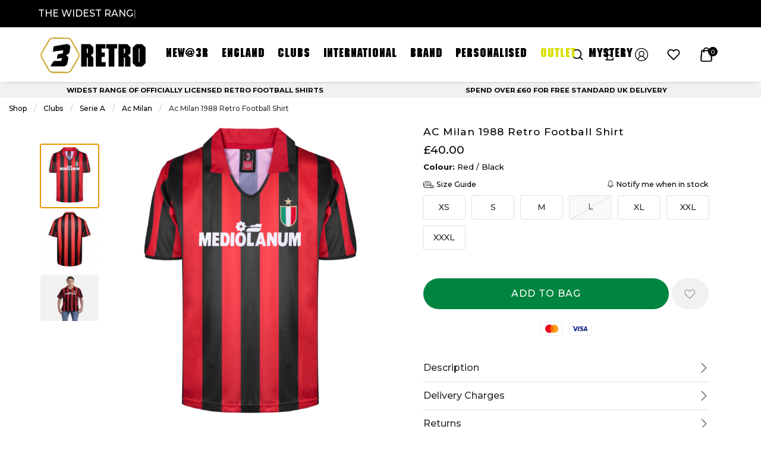

--- FILE ---
content_type: text/html; charset=UTF-8
request_url: https://smct.co/tm/?t=3retro.com
body_size: -21
content:
/* TAG NOT FOUND - LOADER (0x001) */

--- FILE ---
content_type: application/javascript
request_url: https://cdn.salesfire.co.uk/code/8fba3753-3801-48ee-bee5-5da781e93eb0.js
body_size: 4530
content:
if(window.__sf){window.console&&console.log('Salesfire is already loaded!');}
window.__sf=window.__sf||(function(){var config={"debug":false,"site":{"uuid":"8fba3753-3801-48ee-bee5-5da781e93eb0","domain":"3retro.com","version":null},"tracking":{"type":"snowplow","collector":"thrift","namespace":"sfanalytics","endpoint":"live.smartmetrics.co.uk","tracking_id":"8fba3753-3801-48ee-bee5-5da781e93eb0","industry":"1cadfa90-b79d-4ac7-ae94-208d0a5f58a4","listeners":[]},"emails":{"endpoint":"https:\/\/hit.salesfire.co.uk\/emails"},"splittests":{"endpoint":"https:\/\/hit.salesfire.co.uk\/tests"},"geo":{"endpoint":"https:\/\/hit.salesfire.co.uk\/geo"},"data":{"endpoint":"https:\/\/hit.salesfire.co.uk\/data"},"settings":{"display_in_iframes":false,"voucher_page":null},"basket":{"detectors":[{"type":"selector","pattern":"","decimal":".","selector":".basket-item-count"}]},"chat":{"enabled":true},"digi":{"enabled":true},"campaigns":[{"uuid":"8d0e4f2f-838a-41cf-9ac5-1f4a753799a4","show_after":false,"impression_tracking":null,"voucher_code":null,"voucher_code_expires_days":2,"tracking_url":null,"tracking_pixel":null,"html":"<head><style type=\"text\/css\">@media screen and (min-width: 1024px) and (max-width: 1099px){.fullscreen-overlay__title{font-size:60px !important}.fullscreen-overlay__subtitle{font-size:40px !important}.fullscreen-overlay__subtitle--smaller{font-size:30px !important}.fullscreen-overlay__text{font-size:16px !important}}@media screen and (min-width: 1100px){.fullscreen-overlay__content{padding-left:70px !important}.fullscreen-overlay__logo,.fullscreen-overlay__terms{left:70px !important}}@media screen and (min-width: 1400px){.fullscreen-overlay__content{padding-left:100px !important}.fullscreen-overlay__logo,.fullscreen-overlay__terms{left:100px !important}}@media screen and (min-width: 1600px){.fullscreen-overlay__content{padding-left:150px !important}.fullscreen-overlay__logo,.fullscreen-overlay__terms{left:150px !important}}<\/style><\/head><body data-new-gr-c-s-check-loaded=\"14.1154.0\" data-gr-ext-installed=\"\"><link rel=\"preload\" data-rel=\"stylesheet\" href=\"https:\/\/fonts.googleapis.com\/css?family=Lato:400|Arimo:400|Teko:700|Montserrat:400\"><style type=\"text\/css\">body{font-family:'&#039;Lato&#039;, sans-serif';border:none;margin:0;padding:0}*,*:before,*:after{box-sizing:border-box}a,button{transition:filter .3s ease}a:hover,button:hover{filter:brightness(120%);cursor:pointer}<\/style><div style=\"background:rgba(0, 0, 0, .6);bottom:0;left:0;position:fixed;right:0;top:0\" data-trigger=\"dismiss.backdrops\"><\/div><div style=\"display:table;height:100%;padding:0px;position:fixed;width:100%;vertical-align:middle\" data-trigger=\"dismiss.backdrops\"><div style=\"display:table-cell;vertical-align:middle\"><div style=\"background:url(&quot;https:\/\/cdn.salesfire.co.uk\/media\/a1564af4-bc81-4326-9a8c-65618726e775.jpg&quot;) 50% 50% \/ cover no-repeat rgb(0, 0, 0);box-shadow:rgba(0, 0, 0, 0.3) 0px 0px 6px;border:none;border-radius:0px;font-family:Lato, sans-serif;height:100%;margin-left:auto;margin-right:auto;max-width:none;min-width:376px;padding:0px;position:relative;text-align:start;width:100%;display:block;min-height:0px;max-height:none\" data-trigger=\"nothing\" data-show=\"before\" data-sfgui-font-family=\"Lato\"><a data-trigger=\"dismiss.close\" style=\"background:none rgba(0, 0, 0, 0);border-radius:100%;box-shadow:none;color:rgb(0, 0, 0);font-family:Arimo;font-size:30px;font-weight:400;display:block;height:32px;line-height:32px;position:absolute;right:23px;text-align:center;top:23px;width:32px;cursor:pointer;min-width:0px;max-width:none;min-height:0px;max-height:none\" data-sfgui-font-family=\"Arimo\" __ob__=\"[object Object]\">\u00d7<\/a><img class=\"fullscreen-overlay__logo \" style=\"max-width:160px;height:auto;position:absolute;top:40px;left:60px;width:auto;min-width:0px;min-height:0px;max-height:none\" src=\"https:\/\/cdn.salesfire.co.uk\/media\/b671e081-3d3c-40c1-864a-8a0714e01ca7.png\" __ob__=\"[object Object]\"><div style=\"letter-spacing:-0.38em;display:table;height:100%;width:100%\"><div class=\"fullscreen-overlay__content \" style=\"display:table-cell;letter-spacing:1;vertical-align:middle;padding:30px 60px;width:60%;height:100%\"><p class=\"fullscreen-overlay__title \" style=\"font-size:74px;line-height:70px;margin:0px auto;font-family:Teko;font-weight:700;height:auto;width:auto;min-width:0px;letter-spacing:1px;max-width:none;min-height:0px;max-height:none;padding:0px;color:rgb(0, 0, 0)\" __ob__=\"[object Object]\" data-sfgui-font-family=\"Teko\">Join Our Club<\/p><p class=\"fullscreen-overlay__subtitle \" style=\"font-size:25px;line-height:26px;margin:20px 0px 35px;text-align:left;font-family:Montserrat;height:auto;width:auto;min-width:0px;letter-spacing:1px;max-width:none;min-height:0px;max-height:none;font-weight:400;padding:0px;color:rgb(0, 0, 0);text-decoration:none;font-style:normal;word-break:normal\" __ob__=\"[object Object]\" data-sfgui-font-family=\"Montserrat\">Sign up today for a&nbsp;chance <br> to win an exclusive mystery gift box<br><\/p><button data-trigger=\"action.step\" data-step=\"2\" style=\"font-family:Montserrat;background:rgb(0, 166, 81);color:rgb(255, 255, 255);border:none;display:inline-block;font-size:17px;font-weight:400;padding:20px 60px;text-align:center;height:auto;letter-spacing:1px;width:auto;min-width:0px;max-width:none;min-height:0px;max-height:none;margin:0px auto\" data-sfgui-font-family=\"Montserrat\" __ob__=\"[object Object]\">YES, CONTINUE<\/button><\/div><div style=\"display:inline-block;letter-spacing:1;vertical-align:middle;width:100%\"><div style=\"height:100%\"><\/div><\/div><\/div><\/div><div style=\"background:url(&quot;https:\/\/cdn.salesfire.co.uk\/media\/a1564af4-bc81-4326-9a8c-65618726e775.jpg&quot;) 50% 50% \/ cover no-repeat rgb(0, 0, 0);box-shadow:rgba(0, 0, 0, 0.3) 0px 0px 6px;border:none;border-radius:0px;display:none;font-family:Lato, sans-serif;height:100%;margin-left:auto;margin-right:auto;max-width:none;min-width:376px;padding:0px;position:relative;text-align:start;width:100%;min-height:0px;max-height:none\" data-trigger=\"nothing\" data-show=\"2\" data-sfgui-font-family=\"Lato\"><a data-trigger=\"dismiss.close\" style=\"background:none rgba(0, 0, 0, 0);border-radius:100%;box-shadow:none;color:rgb(0, 0, 0);font-family:Arimo;font-size:30px;font-weight:400;display:block;height:32px;line-height:32px;position:absolute;right:23px;text-align:center;top:23px;width:32px;cursor:pointer;min-width:0px;max-width:none;min-height:0px;max-height:none\" data-sfgui-font-family=\"Arimo\" __ob__=\"[object Object]\">\u00d7<\/a><img class=\"fullscreen-overlay__logo \" style=\"max-width:160px;height:auto;position:absolute;top:40px;left:60px;width:auto;min-width:0px;min-height:0px;max-height:none\" src=\"https:\/\/cdn.salesfire.co.uk\/media\/b671e081-3d3c-40c1-864a-8a0714e01ca7.png\" __ob__=\"[object Object]\"><div style=\"letter-spacing:-0.38em;display:table;height:100%;width:100%\"><div class=\"fullscreen-overlay__content \" style=\"display:table-cell;letter-spacing:1;vertical-align:middle;padding:30px 60px;width:50%;height:100%\"><p class=\"fullscreen-overlay__subtitle--smaller \" style=\"font-size:60px;line-height:55px;margin:0px;text-align:left;height:auto;width:auto;min-width:0px;max-width:none;min-height:0px;max-height:none;font-family:Teko;letter-spacing:1px;font-weight:700;color:rgb(0, 0, 0)\" data-sfgui-font-family=\"Teko\" __ob__=\"[object Object]\">JOIN OUR MAILING<br> LIST BELOW<\/p><p class=\"fullscreen-overlay__text \" style=\"font-size:20px;line-height:25px;margin:30px 0px;text-align:left;height:auto;width:auto;min-width:0px;max-width:none;min-height:0px;max-height:none;font-family:Montserrat;letter-spacing:1px;padding:0px;font-weight:400;color:rgb(0, 0, 0)\" data-sfgui-font-family=\"Montserrat\" __ob__=\"[object Object]\">Enter your email address&nbsp;to join our newsletter&nbsp;<br> for a chance&nbsp;to win an exclusive mystery gift box <\/p><form data-trigger=\"action.step\" data-step=\"4\" data-url=\"[CURRENT_URL]\" style=\"margin:0\" __ob__=\"[object Object]\"><input type=\"email\" name=\"email\" data-validation=\"email\" style=\"font-family:Arimo;background:rgb(255, 255, 255);border:1px solid rgb(0, 0, 0);box-shadow:none;color:rgb(127, 127, 127);display:block;font-size:17px;font-weight:400;line-height:23px;margin:0px 0px 25px;padding:18px 27px;max-width:515px;width:100%;height:auto;min-width:0px;min-height:0px;max-height:none\" placeholder=\"Enter email address\" data-sfgui-font-family=\"Arimo\" __ob__=\"[object Object]\" required=\"true\"><button style=\"font-family:Montserrat;background:rgb(0, 166, 81);color:rgb(255, 255, 255);border:none;display:inline-block;font-size:17px;font-weight:400;letter-spacing:1px;padding:20px 60px;text-align:center;height:auto;width:auto;min-width:0px;max-width:none;min-height:0px;max-height:none;margin:0px auto\" data-sfgui-font-family=\"Montserrat\" __ob__=\"[object Object]\">SUBMIT<\/button><a data-trigger=\"dismiss\" style=\"font-family:Montserrat;margin-left:25px;color:rgb(0, 0, 0);display:inline-block;vertical-align:initial;text-decoration:underline;height:auto;width:auto;min-width:0px;max-width:none;min-height:0px;max-height:none;font-weight:400\" data-sfgui-font-family=\"Montserrat\" __ob__=\"[object Object]\">Decline offer<\/a><\/form><p class=\"fullscreen-overlay__terms \" style=\"font-size:11px;position:absolute;bottom:25px;left:60px;text-align:left;font-family:Arimo;height:auto;width:auto;min-width:0px;max-width:none;min-height:0px;max-height:none;font-weight:400\" data-sfgui-font-family=\"Arimo\" __ob__=\"[object Object]\"><\/p><p class=\"fullscreen-overlay__terms \" style=\"font-size:11px;position:absolute;bottom:25px;left:60px;text-align:left;font-family:Arimo;height:auto;width:auto;min-width:0px;max-width:none;min-height:0px;max-height:none;font-weight:400\" data-sfgui-font-family=\"Arimo\" __ob__=\"[object Object]\"><a style=\"font-family:Montserrat;color:rgb(0, 0, 0);display:inline-block;text-decoration:underline;height:auto;width:auto;min-width:0px;max-width:none;min-height:0px;max-height:none;font-weight:400\" target=\"_blank\" data-trigger=\"action.url\" data-url=\"https:\/\/www.3retro.com\/page\/privacy-and-security-policy\" __ob__=\"[object Object]\" data-sfgui-font-family=\"Montserrat\">Mystery box&nbsp;to be drawn on 1st of each calendar month.<br> Privacy Policy<\/a><\/p><\/div><div style=\"display:inline-block;letter-spacing:0;vertical-align:middle;width:100%\"><div style=\"height:100%\"><\/div><\/div><\/div><\/div><div style=\"background:url(&quot;https:\/\/cdn.salesfire.co.uk\/media\/a1564af4-bc81-4326-9a8c-65618726e775.jpg&quot;) 50% 50% \/ cover no-repeat rgb(0, 0, 0);box-shadow:rgba(0, 0, 0, 0.3) 0px 0px 6px;border:none;border-radius:0px;display:none;font-family:Lato, sans-serif;height:100%;margin-left:auto;margin-right:auto;max-width:none;min-width:376px;padding:0px;position:relative;text-align:start;width:100%;min-height:0px;max-height:none\" data-trigger=\"nothing\" data-show=\"4\" data-sfgui-font-family=\"Lato\"><a data-trigger=\"dismiss.close\" style=\"background:none rgba(0, 0, 0, 0);border-radius:100%;box-shadow:none;color:rgb(0, 0, 0);font-family:Arimo;font-size:30px;font-weight:400;display:block;height:32px;line-height:32px;position:absolute;right:23px;text-align:center;top:23px;width:32px;cursor:pointer;min-width:0px;max-width:none;min-height:0px;max-height:none\" data-sfgui-font-family=\"Arimo\" __ob__=\"[object Object]\">\u00d7<\/a><img class=\"fullscreen-overlay__logo \" style=\"max-width:160px;height:auto;position:absolute;top:40px;left:60px;width:auto;min-width:0px;min-height:0px;max-height:none\" src=\"https:\/\/cdn.salesfire.co.uk\/media\/b671e081-3d3c-40c1-864a-8a0714e01ca7.png\" __ob__=\"[object Object]\"><div style=\"letter-spacing:-0.38em;display:table;height:100%;width:100%\"><div class=\"fullscreen-overlay__content \" style=\"display:table-cell;letter-spacing:1;vertical-align:middle;padding:30px 60px;width:50%;height:100%\"><p class=\"fullscreen-overlay__subtitle--smaller \" style=\"font-size:60px;line-height:55px;margin:0px;text-align:left;height:auto;width:auto;letter-spacing:1px;min-width:0px;max-width:none;min-height:0px;max-height:none;font-family:Teko;font-weight:700;color:rgb(0, 0, 0)\" data-sfgui-font-family=\"Teko\" __ob__=\"[object Object]\">JOIN OUR MAILING<br> LIST BELOW<\/p><p class=\"fullscreen-overlay__text \" style=\"font-size:20px;line-height:25px;margin:30px 0px;text-align:left;height:auto;width:auto;letter-spacing:1px;min-width:0px;max-width:none;min-height:0px;max-height:none;font-family:Montserrat;padding:0px;font-weight:400;color:rgb(0, 0, 0)\" data-sfgui-font-family=\"Montserrat\" __ob__=\"[object Object]\">Enter your mobile number to join our newsletter&nbsp;<br> for a chance&nbsp;to win an exclusive mystery gift box<\/p><form data-trigger=\"action.step\" data-step=\"5\" data-url=\"[CURRENT_URL]\" style=\"margin:0\" __ob__=\"[object Object]\"><input type=\"tel\" name=\"mobile_number\" data-validation=\"phone\" style=\"font-family:Arimo;background:rgb(255, 255, 255);border:1px solid rgb(0, 0, 0);box-shadow:none;color:rgb(127, 127, 127);display:block;font-size:17px;font-weight:400;line-height:23px;margin:0px 0px 25px;padding:18px 27px;max-width:515px;width:100%;height:auto;min-width:0px;min-height:0px;max-height:none\" placeholder=\"(+44) Enter mobile number\" data-sfgui-font-family=\"Arimo\" __ob__=\"[object Object]\" required=\"true\" data-type=\"phone\" autocomplete=\"tel\"><button style=\"font-family:Montserrat;background:rgb(51, 162, 47);color:rgb(255, 255, 255);border:none;display:inline-block;font-size:17px;font-weight:400;padding:20px 60px;text-align:center;height:auto;width:auto;min-width:0px;letter-spacing:1px;max-width:none;min-height:0px;max-height:none;margin:0px auto\" data-sfgui-font-family=\"Montserrat\" __ob__=\"[object Object]\">SUBMIT<\/button><a data-trigger=\"action.step\" style=\"font-family:Montserrat;margin-left:25px;color:rgb(0, 0, 0);display:inline-block;vertical-align:initial;text-decoration:underline;height:auto;width:auto;min-width:0px;max-width:none;min-height:0px;max-height:none;font-weight:400\" data-sfgui-font-family=\"Montserrat\" __ob__=\"[object Object]\" data-url=\"[CURRENT_URL]\" data-step=\"5\">Decline offer<\/a><\/form><p class=\"fullscreen-overlay__terms \" style=\"font-size:11px;position:absolute;bottom:25px;left:60px;text-align:left;font-family:Arimo;height:auto;width:auto;min-width:0px;max-width:none;min-height:0px;max-height:none;font-weight:400\" data-sfgui-font-family=\"Arimo\" __ob__=\"[object Object]\"><\/p><p class=\"fullscreen-overlay__terms \" style=\"font-size:11px;position:absolute;bottom:25px;left:60px;text-align:left;font-family:Arimo;height:auto;width:auto;min-width:0px;max-width:none;min-height:0px;max-height:none;font-weight:400\" data-sfgui-font-family=\"Arimo\" __ob__=\"[object Object]\"><a style=\"font-family:Montserrat;color:rgb(0, 0, 0);display:inline-block;text-decoration:underline;height:auto;width:auto;min-width:0px;max-width:none;min-height:0px;max-height:none;font-weight:400\" target=\"_blank\" data-trigger=\"action.url\" data-url=\"https:\/\/www.3retro.com\/page\/privacy-and-security-policy\" __ob__=\"[object Object]\" data-sfgui-font-family=\"Montserrat\">Mystery box to be drawn on 1st of each calendar month.<br> Privacy Policy<\/a><\/p><\/div><div style=\"display:inline-block;letter-spacing:0;vertical-align:middle;width:100%\"><div style=\"height:100%\"><\/div><\/div><\/div><\/div><div style=\"background:url(&quot;https:\/\/cdn.salesfire.co.uk\/media\/a1564af4-bc81-4326-9a8c-65618726e775.jpg&quot;) 50% 50% \/ cover no-repeat rgb(0, 0, 0);box-shadow:rgba(0, 0, 0, 0.3) 0px 0px 6px;border:none;border-radius:0px;display:none;font-family:Lato, sans-serif;height:100%;margin-left:auto;margin-right:auto;max-width:none;min-width:376px;padding:0px;position:relative;text-align:start;width:100%;min-height:0px;max-height:none\" data-trigger=\"nothing\" data-show=\"5\" data-sfgui-font-family=\"Lato\"><a data-trigger=\"dismiss.close\" style=\"background:none rgba(0, 0, 0, 0);border-radius:100%;box-shadow:none;color:rgb(0, 0, 0);font-family:Arimo;font-size:30px;font-weight:400;display:block;height:32px;line-height:32px;position:absolute;right:23px;text-align:center;top:23px;width:32px;cursor:pointer;min-width:0px;max-width:none;min-height:0px;max-height:none\" data-sfgui-font-family=\"Arimo\" __ob__=\"[object Object]\">\u00d7<\/a><img class=\"fullscreen-overlay__logo \" style=\"max-width:160px;height:auto;position:absolute;top:40px;left:60px;width:auto;min-width:0px;min-height:0px;max-height:none\" src=\"https:\/\/cdn.salesfire.co.uk\/media\/b671e081-3d3c-40c1-864a-8a0714e01ca7.png\" __ob__=\"[object Object]\"><div style=\"letter-spacing:-0.38em;display:table;height:100%;width:100%\"><div class=\"fullscreen-overlay__content \" style=\"display:table-cell;letter-spacing:0;vertical-align:middle;padding:30px 60px;width:50%;height:100%\"><p class=\"fullscreen-overlay__title \" style=\"color:rgb(0, 0, 0);font-size:75px;margin:0px auto;height:auto;width:auto;min-width:0px;max-width:none;min-height:0px;max-height:none;font-family:Teko;font-weight:700;letter-spacing:1px;padding:0px\" data-sfgui-font-family=\"Teko\" __ob__=\"[object Object]\">THANK YOU<\/p><p class=\"fullscreen-overlay__text \" style=\"font-size:25px;line-height:25px;margin:0px 0px 35px;text-align:left;font-family:Montserrat;height:auto;width:auto;min-width:0px;max-width:none;min-height:0px;letter-spacing:1px;max-height:none;font-weight:400;padding:0px;color:rgb(0, 0, 0)\" data-sfgui-font-family=\"Montserrat\" __ob__=\"[object Object]\">You'll hear from us soon<\/p><button data-trigger=\"action.url\" style=\"font-family:Montserrat;background:rgb(0, 166, 81);color:rgb(255, 255, 255);border:none;display:inline-block;font-size:17px;font-weight:400;padding:20px 40px;text-align:center;height:auto;width:auto;letter-spacing:1px;min-width:0px;max-width:none;min-height:0px;max-height:none;margin:0px auto\" data-sfgui-font-family=\"Montserrat\" __ob__=\"[object Object]\" data-url=\"[CURRENT_URL]\">CONTINUE SHOPPING<\/button><p><\/p><\/div><div style=\"display:inline-block;letter-spacing:1;vertical-align:middle;width:100%\"><div style=\"height:100%\"><\/div><\/div><\/div><\/div><\/div><\/div><grammarly-desktop-integration data-grammarly-shadow-root=\"true\"><\/grammarly-desktop-integration><\/body>","test":null,"rules":[{"type":"frequency","properties":{"reset":30,"reset_unit":"days","per_user":2,"per_session":1,"group":"individual"}},{"type":"trigger_immediate","properties":{"enabled":1}},{"type":"behaviour","properties":{"context":"site","min_seconds":3,"min_pages":2}},{"type":"devices","properties":{"devices":["desktop","tablet"]}}],"digi_campaign_uuid":"729c045a-5334-4221-acd6-9c496847a276"}],"recommendations":{"units":[{"uuid":"d1e367ab-e91b-4cfd-8ed0-a52b71cbcb4d","campaign_uuid":"ce21a989-9b5c-4ac4-8253-36915e202309","type":"onsite","selector_action":"replace","rules":[{"type":"filter_out_of_stock","properties":{"enabled":1}}]},{"uuid":"84a154f5-909c-4bea-a5e8-5cdfbb7f7946","campaign_uuid":"38f394fa-a0c3-4f81-9d31-c6689e201937","type":"digi","selector_action":"replace","rules":[{"type":"filter_out_of_stock","properties":{"enabled":1}}]},{"uuid":"4b5c6b40-4889-4549-973c-8e1cac18c87c","campaign_uuid":"17a3f55d-5928-4d15-be1e-9f4af10fce81","type":"email","selector_action":"replace","rules":[{"type":"filter_out_of_stock","properties":{"enabled":1}}]},{"uuid":"05ddad95-5ad6-4a1f-9bd9-2951e9f95dbd","campaign_uuid":"3a72fa75-3cbf-44f8-99b6-1f0ece4531fc","type":"email","selector_action":"replace","rules":[{"type":"filter_out_of_stock","properties":{"enabled":1}}]},{"uuid":"cecb4b5e-970c-44cc-8096-694b8ae237c6","campaign_uuid":"64573c9d-9692-496f-b1b0-701192ca4e15","type":"email","selector_action":"replace","rules":[{"type":"filter_out_of_stock","properties":{"enabled":1}}]},{"uuid":"16814d95-ae5d-40cd-ba95-96fb89a36f2c","campaign_uuid":"eaf9c2ad-2f42-406c-98ae-f95f41e72c11","type":"email","selector_action":"replace","rules":[{"type":"filter_out_of_stock","properties":{"enabled":1}}]},{"uuid":"7c5e97ae-3491-4cd5-a6ce-8cc1ec456cff","campaign_uuid":"e6e5ef55-8735-4c36-a6b4-ec8e0a402b4e","type":"email","selector_action":"replace","rules":[{"type":"filter_out_of_stock","properties":{"enabled":1}}]},{"uuid":"1b2c9d64-0eca-4c53-937d-acecafeb6e0c","campaign_uuid":"2832f882-a30a-4d9c-8c38-ff7a9ae92ef7","type":"email","selector_action":"replace","rules":[{"type":"filter_out_of_stock","properties":{"enabled":1}}]},{"uuid":"319c0673-fe5c-43c7-b546-b79ea9fdfa99","campaign_uuid":"539bd6d3-6595-4da4-8544-e1af183b6751","type":"email","selector_action":"replace","rules":[{"type":"filter_out_of_stock","properties":{"enabled":1}}]}]},"search":{"enabled":true,"currency":null,"inputs":[{"selector":"#js-header-search-input","container_selector":""},{"selector":"#widemenu > div.main-header__widemenu-container.grid-x > div > div.main-header__mid-area > div > div > div > div > div > div > div > div.shrink.cell.grid-x.align-right.align-middle > div.shrink.cell > div > div.shrink.cell.mega-menu__icon-container.js-search-icon","container_selector":""},{"selector":"#responsiveSearch","container_selector":""},{"selector":"#widemenu > div.main-header__widemenu-container.grid-x > div > div.main-header__mid-area > div > div > div > div > div > div > div > div.shrink.cell.grid-x.align-right.align-middle > div.shrink.cell.grid-x.align-right > div > div.shrink.cell.mega-menu__icon-container.js-search-icon","container_selector":""}],"input_selector":"input[type=\"search\"]","container_selector":null,"config":{"version":"fullscreen","placeholderType":"ticker","placeholderText":["Find the perfect retro football shirt?","Search here..."],"font":"Raleway","highlightColor":"#000000","saleColour":"#FFFFFF","priceColor":null,"suggestionsShadow":false,"productColumns":2,"imageSearchEnabled":false,"showQuerySuggestions":true,"allowDarkMode":false,"headerSelector":"","maxWidth":null,"hideBrands":false,"showCategoryFilter":true,"showBrandFilter":true,"showColourFilter":true,"showSizeFilter":true,"showSortFilter":true,"showGenderFilter":false,"showPrice":true,"showPriceSavings":true,"showPriceRRP":false,"showPriceDiscount":false,"showVoiceSearch":true,"showOutOfStockIndicator":false,"customFilters":[],"defaultFormSubmission":true,"navigationDetection":false,"querySpellchecker":true,"queryVersion":"2021-05","saveSearchQuery":false,"offsetThresholdValue":30,"offsetThresholdType":"%","minQueryLength":0,"weightings":{"title":10,"brand":0,"category":0,"description":0.44571428571428573,"synonyms":0.01,"colour":0,"size":0,"gender":0,"age_group":0,"stock_availability":0.9299999999999999,"image_tag":0,"product_id":0,"price":0,"keywords":0.7314285714285714,"purchases":0,"recently_added":0},"filters":{"show_out_of_stock":true}},"weightings":{"title":0.6685714285714285,"brand":0,"category":0.26571428571428574,"description":0.68,"synonyms":0.01,"colour":0,"size":0,"gender":0,"age_group":0,"stock_availability":0.9299999999999999,"image_tag":0,"product_id":0,"price":0,"keywords":0.7314285714285714,"purchases":0,"recently_added":0,"full_priced":0,"discounted":0},"filters":{"show_out_of_stock":true},"query_parser_exclusions":[],"filter_labels":{},"filter_sorts":{"colour":"count:desc","size":"count:desc"}}},d=document;function load(url){var s=d.createElement('script');s.async=true;s.src=url;d.head.appendChild(s);};load('https://cdn.salesfire.co.uk/js/app/main1.min.js');(function(p,l,o,w,i,n,g){if(!p[i]){p.GlobalSnowplowNamespace=p.GlobalSnowplowNamespace||[];p.GlobalSnowplowNamespace.push(i);p[i]=function(){(p[i].q=p[i].q||[]).push(arguments)};p[i].q=p[i].q||[];load(w)}}(window,d,"script","//cdn.salesfire.co.uk/sp/3.3.0.js",config.tracking.namespace));return{config:config};})();